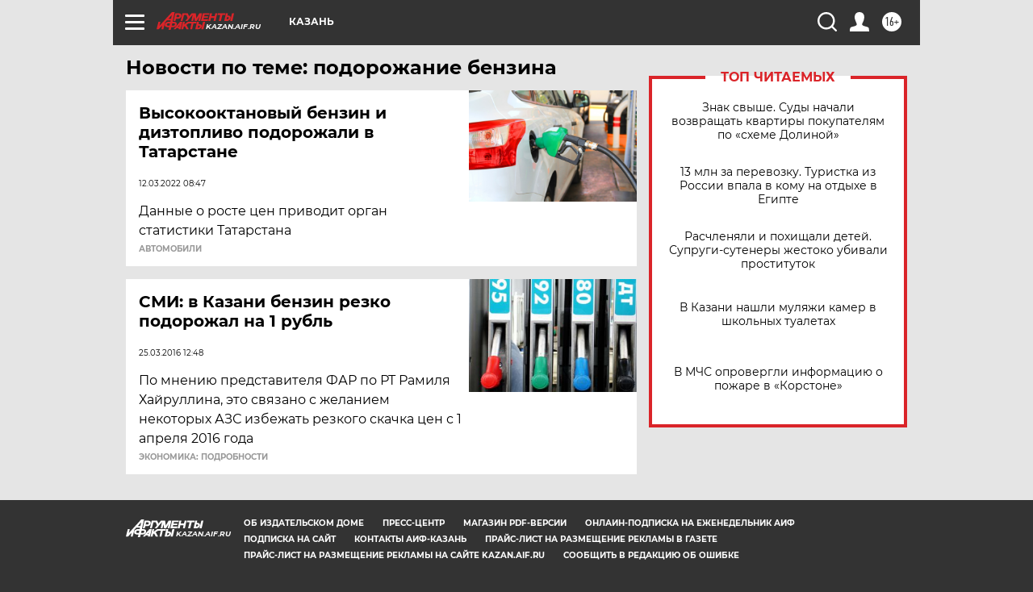

--- FILE ---
content_type: text/html
request_url: https://tns-counter.ru/nc01a**R%3Eundefined*aif_ru/ru/UTF-8/tmsec=aif_ru/330491504***
body_size: -72
content:
147D6600696F42C7X1768899271:147D6600696F42C7X1768899271